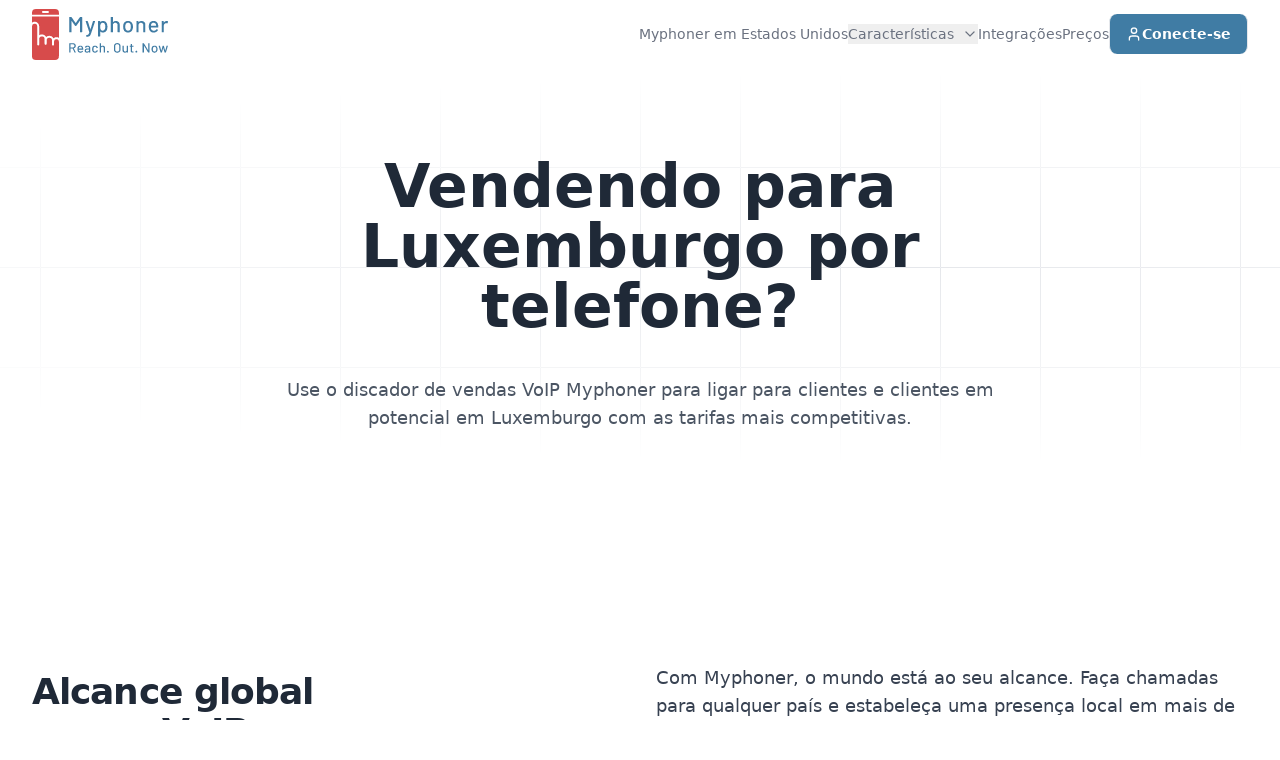

--- FILE ---
content_type: application/javascript; charset=UTF-8
request_url: https://www.myphoner.com/commons-39c4b835f1fa6b212e03.js
body_size: 5342
content:
(self.webpackChunkmyphoner_landing_pages=self.webpackChunkmyphoner_landing_pages||[]).push([[223],{24755:function(e,t,n){e.exports=n(29384)},29384:function(e,t,n){"use strict";t.__esModule=!0;var a=n(32389);Object.keys(a).forEach(function(e){"default"!==e&&"__esModule"!==e&&(e in t&&t[e]===a[e]||(t[e]=a[e]))});var r=n(83064);Object.keys(r).forEach(function(e){"default"!==e&&"__esModule"!==e&&(e in t&&t[e]===r[e]||(t[e]=r[e]))});var o=n(92232);Object.keys(o).forEach(function(e){"default"!==e&&"__esModule"!==e&&(e in t&&t[e]===o[e]||(t[e]=o[e]))});var i=n(53514);Object.keys(i).forEach(function(e){"default"!==e&&"__esModule"!==e&&(e in t&&t[e]===i[e]||(t[e]=i[e]))})},32532:function(e,t,n){"use strict";n.d(t,{G:function(){return A},L:function(){return y},M:function(){return C},P:function(){return x},_:function(){return s},a:function(){return i},b:function(){return p},d:function(){return u},g:function(){return g},h:function(){return l}});var a=n(96540),r=(n(45147),n(5556)),o=n.n(r);function i(){return i=Object.assign?Object.assign.bind():function(e){for(var t=1;t<arguments.length;t++){var n=arguments[t];for(var a in n)Object.prototype.hasOwnProperty.call(n,a)&&(e[a]=n[a])}return e},i.apply(this,arguments)}function s(e,t){if(null==e)return{};var n,a,r={},o=Object.keys(e);for(a=0;a<o.length;a++)t.indexOf(n=o[a])>=0||(r[n]=e[n]);return r}const l=()=>"undefined"!=typeof HTMLImageElement&&"loading"in HTMLImageElement.prototype;const c=e=>{var t;return(e=>{var t,n;return Boolean(null==e||null==(t=e.images)||null==(n=t.fallback)?void 0:n.src)})(e)?e:(e=>Boolean(null==e?void 0:e.gatsbyImageData))(e)?e.gatsbyImageData:(e=>Boolean(null==e?void 0:e.gatsbyImage))(e)?e.gatsbyImage:null==e||null==(t=e.childImageSharp)?void 0:t.gatsbyImageData},u=e=>{var t,n,a;return null==(t=c(e))||null==(n=t.images)||null==(a=n.fallback)?void 0:a.src};function d(e,t,n){const a={};let r="gatsby-image-wrapper";return"fixed"===n?(a.width=e,a.height=t):"constrained"===n&&(r="gatsby-image-wrapper gatsby-image-wrapper-constrained"),{className:r,"data-gatsby-image-wrapper":"",style:a}}function p(e,t,n,a,r){return void 0===r&&(r={}),i({},n,{loading:a,shouldLoad:e,"data-main-image":"",style:i({},r,{opacity:t?1:0})})}function g(e,t,n,a,r,o,s,l){const c={};o&&(c.backgroundColor=o,"fixed"===n?(c.width=a,c.height=r,c.backgroundColor=o,c.position="relative"):("constrained"===n||"fullWidth"===n)&&(c.position="absolute",c.top=0,c.left=0,c.bottom=0,c.right=0)),s&&(c.objectFit=s),l&&(c.objectPosition=l);const u=i({},e,{"aria-hidden":!0,"data-placeholder-image":"",style:i({opacity:t?0:1,transition:"opacity 500ms linear"},c)});return u}const m=["children"],f=function(e){let{layout:t,width:n,height:r}=e;return"fullWidth"===t?a.createElement("div",{"aria-hidden":!0,style:{paddingTop:r/n*100+"%"}}):"constrained"===t?a.createElement("div",{style:{maxWidth:n,display:"block"}},a.createElement("img",{alt:"",role:"presentation","aria-hidden":"true",src:`data:image/svg+xml;charset=utf-8,%3Csvg%20height='${r}'%20width='${n}'%20xmlns='http://www.w3.org/2000/svg'%20version='1.1'%3E%3C/svg%3E`,style:{maxWidth:"100%",display:"block",position:"static"}})):null},y=function(e){let{children:t}=e,n=s(e,m);return a.createElement(a.Fragment,null,a.createElement(f,i({},n)),t,null)},h=["src","srcSet","loading","alt","shouldLoad"],v=["fallback","sources","shouldLoad"],b=function(e){let{src:t,srcSet:n,loading:r,alt:o="",shouldLoad:l}=e,c=s(e,h);return a.createElement("img",i({},c,{decoding:"async",loading:r,src:l?t:void 0,"data-src":l?void 0:t,srcSet:l?n:void 0,"data-srcset":l?void 0:n,alt:o}))},w=function(e){let{fallback:t,sources:n=[],shouldLoad:r=!0}=e,o=s(e,v);const l=o.sizes||(null==t?void 0:t.sizes),c=a.createElement(b,i({},o,t,{sizes:l,shouldLoad:r}));return n.length?a.createElement("picture",null,n.map(e=>{let{media:t,srcSet:n,type:o}=e;return a.createElement("source",{key:`${t}-${o}-${n}`,type:o,media:t,srcSet:r?n:void 0,"data-srcset":r?void 0:n,sizes:l})}),c):c};var E;b.propTypes={src:r.string.isRequired,alt:r.string.isRequired,sizes:r.string,srcSet:r.string,shouldLoad:r.bool},w.displayName="Picture",w.propTypes={alt:r.string.isRequired,shouldLoad:r.bool,fallback:r.exact({src:r.string.isRequired,srcSet:r.string,sizes:r.string}),sources:r.arrayOf(r.oneOfType([r.exact({media:r.string.isRequired,type:r.string,sizes:r.string,srcSet:r.string.isRequired}),r.exact({media:r.string,type:r.string.isRequired,sizes:r.string,srcSet:r.string.isRequired})]))};const k=["fallback"],x=function(e){let{fallback:t}=e,n=s(e,k);return t?a.createElement(w,i({},n,{fallback:{src:t},"aria-hidden":!0,alt:""})):a.createElement("div",i({},n))};x.displayName="Placeholder",x.propTypes={fallback:r.string,sources:null==(E=w.propTypes)?void 0:E.sources,alt:function(e,t,n){return e[t]?new Error(`Invalid prop \`${t}\` supplied to \`${n}\`. Validation failed.`):null}};const C=function(e){return a.createElement(a.Fragment,null,a.createElement(w,i({},e)),a.createElement("noscript",null,a.createElement(w,i({},e,{shouldLoad:!0}))))};C.displayName="MainImage",C.propTypes=w.propTypes;const L=["as","className","class","style","image","loading","imgClassName","imgStyle","backgroundColor","objectFit","objectPosition"],S=["style","className"],_=e=>e.replace(/\n/g,""),O=function(e,t,n){for(var a=arguments.length,r=new Array(a>3?a-3:0),i=3;i<a;i++)r[i-3]=arguments[i];return e.alt||""===e.alt?o().string.apply(o(),[e,t,n].concat(r)):new Error(`The "alt" prop is required in ${n}. If the image is purely presentational then pass an empty string: e.g. alt="". Learn more: https://a11y-style-guide.com/style-guide/section-media.html`)},I={image:o().object.isRequired,alt:O},M=["as","image","style","backgroundColor","className","class","onStartLoad","onLoad","onError"],j=["style","className"],$=new Set;let T,N;const R=function(e){let{as:t="div",image:r,style:o,backgroundColor:c,className:u,class:p,onStartLoad:g,onLoad:m,onError:f}=e,y=s(e,M);const{width:h,height:v,layout:b}=r,w=d(h,v,b),{style:E,className:k}=w,x=s(w,j),C=(0,a.useRef)(),L=(0,a.useMemo)(()=>JSON.stringify(r.images),[r.images]);p&&(u=p);const S=function(e,t,n){let a="";return"fullWidth"===e&&(a=`<div aria-hidden="true" style="padding-top: ${n/t*100}%;"></div>`),"constrained"===e&&(a=`<div style="max-width: ${t}px; display: block;"><img alt="" role="presentation" aria-hidden="true" src="data:image/svg+xml;charset=utf-8,%3Csvg%20height='${n}'%20width='${t}'%20xmlns='http://www.w3.org/2000/svg'%20version='1.1'%3E%3C/svg%3E" style="max-width: 100%; display: block; position: static;"></div>`),a}(b,h,v);return(0,a.useEffect)(()=>{T||(T=n.e(108).then(n.bind(n,81108)).then(e=>{let{renderImageToString:t,swapPlaceholderImage:n}=e;return N=t,{renderImageToString:t,swapPlaceholderImage:n}}));const e=C.current.querySelector("[data-gatsby-image-ssr]");if(e&&l())return e.complete?(null==g||g({wasCached:!0}),null==m||m({wasCached:!0}),setTimeout(()=>{e.removeAttribute("data-gatsby-image-ssr")},0)):(null==g||g({wasCached:!0}),e.addEventListener("load",function t(){e.removeEventListener("load",t),null==m||m({wasCached:!0}),setTimeout(()=>{e.removeAttribute("data-gatsby-image-ssr")},0)})),void $.add(L);if(N&&$.has(L))return;let t,a;return T.then(e=>{let{renderImageToString:n,swapPlaceholderImage:s}=e;C.current&&(C.current.innerHTML=n(i({isLoading:!0,isLoaded:$.has(L),image:r},y)),$.has(L)||(t=requestAnimationFrame(()=>{C.current&&(a=s(C.current,L,$,o,g,m,f))})))}),()=>{t&&cancelAnimationFrame(t),a&&a()}},[r]),(0,a.useLayoutEffect)(()=>{$.has(L)&&N&&(C.current.innerHTML=N(i({isLoading:$.has(L),isLoaded:$.has(L),image:r},y)),null==g||g({wasCached:!0}),null==m||m({wasCached:!0}))},[r]),(0,a.createElement)(t,i({},x,{style:i({},E,o,{backgroundColor:c}),className:`${k}${u?` ${u}`:""}`,ref:C,dangerouslySetInnerHTML:{__html:S},suppressHydrationWarning:!0}))},A=(0,a.memo)(function(e){return e.image?(0,a.createElement)(R,e):null});A.propTypes=I,A.displayName="GatsbyImage";const P=["src","__imageData","__error","width","height","aspectRatio","tracedSVGOptions","placeholder","formats","quality","transformOptions","jpgOptions","pngOptions","webpOptions","avifOptions","blurredOptions","breakpoints","outputPixelDensities"];function q(e){return function(t){let{src:n,__imageData:r,__error:o}=t,l=s(t,P);return o&&console.warn(o),r?a.createElement(e,i({image:r},l)):(console.warn("Image not loaded",n),null)}}const W=q(function(e){let{as:t="div",className:n,class:r,style:o,image:l,loading:c="lazy",imgClassName:u,imgStyle:m,backgroundColor:f,objectFit:h,objectPosition:v}=e,b=s(e,L);if(!l)return console.warn("[gatsby-plugin-image] Missing image prop"),null;r&&(n=r),m=i({objectFit:h,objectPosition:v,backgroundColor:f},m);const{width:w,height:E,layout:k,images:O,placeholder:I,backgroundColor:M}=l,j=d(w,E,k),{style:$,className:T}=j,N=s(j,S),R={fallback:void 0,sources:[]};return O.fallback&&(R.fallback=i({},O.fallback,{srcSet:O.fallback.srcSet?_(O.fallback.srcSet):void 0})),O.sources&&(R.sources=O.sources.map(e=>i({},e,{srcSet:_(e.srcSet)}))),a.createElement(t,i({},N,{style:i({},$,o,{backgroundColor:f}),className:`${T}${n?` ${n}`:""}`}),a.createElement(y,{layout:k,width:w,height:E},a.createElement(x,i({},g(I,!1,k,w,E,M,h,v))),a.createElement(C,i({"data-gatsby-image-ssr":"",className:u},b,p("eager"===c,!1,R,c,m)))))}),z=function(e,t){for(var n=arguments.length,a=new Array(n>2?n-2:0),r=2;r<n;r++)a[r-2]=arguments[r];return"fullWidth"!==e.layout||"width"!==t&&"height"!==t||!e[t]?o().number.apply(o(),[e,t].concat(a)):new Error(`"${t}" ${e[t]} may not be passed when layout is fullWidth.`)},D=new Set(["fixed","fullWidth","constrained"]),F={src:o().string.isRequired,alt:O,width:z,height:z,sizes:o().string,layout:e=>{if(void 0!==e.layout&&!D.has(e.layout))return new Error(`Invalid value ${e.layout}" provided for prop "layout". Defaulting to "constrained". Valid values are "fixed", "fullWidth" or "constrained".`)}};W.displayName="StaticImage",W.propTypes=F;const U=q(A);U.displayName="StaticImage",U.propTypes=F},45147:function(e){"use strict";const t=/[\p{Lu}]/u,n=/[\p{Ll}]/u,a=/^[\p{Lu}](?![\p{Lu}])/gu,r=/([\p{Alpha}\p{N}_]|$)/u,o=/[_.\- ]+/,i=new RegExp("^"+o.source),s=new RegExp(o.source+r.source,"gu"),l=new RegExp("\\d+"+r.source,"gu"),c=(e,r)=>{if("string"!=typeof e&&!Array.isArray(e))throw new TypeError("Expected the input to be `string | string[]`");if(r={pascalCase:!1,preserveConsecutiveUppercase:!1,...r},0===(e=Array.isArray(e)?e.map(e=>e.trim()).filter(e=>e.length).join("-"):e.trim()).length)return"";const o=!1===r.locale?e=>e.toLowerCase():e=>e.toLocaleLowerCase(r.locale),c=!1===r.locale?e=>e.toUpperCase():e=>e.toLocaleUpperCase(r.locale);if(1===e.length)return r.pascalCase?c(e):o(e);return e!==o(e)&&(e=((e,a,r)=>{let o=!1,i=!1,s=!1;for(let l=0;l<e.length;l++){const c=e[l];o&&t.test(c)?(e=e.slice(0,l)+"-"+e.slice(l),o=!1,s=i,i=!0,l++):i&&s&&n.test(c)?(e=e.slice(0,l-1)+"-"+e.slice(l-1),s=i,i=!1,o=!0):(o=a(c)===c&&r(c)!==c,s=i,i=r(c)===c&&a(c)!==c)}return e})(e,o,c)),e=e.replace(i,""),e=r.preserveConsecutiveUppercase?((e,t)=>(a.lastIndex=0,e.replace(a,e=>t(e))))(e,o):o(e),r.pascalCase&&(e=c(e.charAt(0))+e.slice(1)),((e,t)=>(s.lastIndex=0,l.lastIndex=0,e.replace(s,(e,n)=>t(n)).replace(l,e=>t(e))))(e,c)};e.exports=c,e.exports.default=c},53514:function(e,t,n){"use strict";var a=n(24994);t.__esModule=!0,t.Link=void 0;var r=a(n(94634)),o=a(n(54893)),i=function(e,t){if(!t&&e&&e.__esModule)return e;if(null===e||"object"!=typeof e&&"function"!=typeof e)return{default:e};var n=d(t);if(n&&n.has(e))return n.get(e);var a={},r=Object.defineProperty&&Object.getOwnPropertyDescriptor;for(var o in e)if("default"!==o&&Object.prototype.hasOwnProperty.call(e,o)){var i=r?Object.getOwnPropertyDescriptor(e,o):null;i&&(i.get||i.set)?Object.defineProperty(a,o,i):a[o]=e[o]}a.default=e,n&&n.set(e,a);return a}(n(96540)),s=n(83064),l=n(55268),c=n(13773),u=["language","to","onClick"];function d(e){if("function"!=typeof WeakMap)return null;var t=new WeakMap,n=new WeakMap;return(d=function(e){return e?n:t})(e)}var p=i.default.forwardRef(function(e,t){var n=e.language,a=e.to,d=e.onClick,p=(0,o.default)(e,u),g=(0,i.useContext)(s.I18nextContext),m=n||g.language,f=""+function(e){return g.generateDefaultLanguagePage||e!==g.defaultLanguage?"/"+e:""}(m)+a;return i.default.createElement(l.Link,(0,r.default)({},p,{to:f,innerRef:t,hrefLang:m,onClick:function(e){n&&localStorage.setItem(c.LANGUAGE_KEY,n),d&&d(e)}}))});t.Link=p},54893:function(e){e.exports=function(e,t){if(null==e)return{};var n={};for(var a in e)if({}.hasOwnProperty.call(e,a)){if(-1!==t.indexOf(a))continue;n[a]=e[a]}return n},e.exports.__esModule=!0,e.exports.default=e.exports},77528:function(e,t,n){"use strict";var a=n(96540),r=n(55268),o=n(32532),i=n(24755);t.A=function(e){let{description:t,meta:n,keywords:s,title:l,includeSchemaOrg:c,location:u}=e;const{site:d,logo:p,screenshot:g}=(0,r.useStaticQuery)("575453888"),m=`{\n    "@context": "http://schema.org",\n    "@type": "WebApplication",\n    "@id": "myphoner",\n    "applicationCategory": "BusinessApplication",\n    "applicationSubCategory": "Sales",\n    "name": "Myphoner",\n    "description": "Cold calling software for sales teams",\n    "operatingSystem": "all",\n    "browserRequirements": "Requires Javascript and HTML5 support",\n    "url": "https://www.myphoner.com",\n    "screenshot": "${(0,o.d)(g)}",\n    "aggregateRating": {\n      "@type": "AggregateRating",\n      "ratingValue": "4.7",\n      "reviewCount": "94",\n      "bestRating": "5",\n      "worstRating": "4"\n    },\n    "offers": {\n      "@type": "AggregateOffer",\n      "offeredBy": {\n        "@type": "Organization",\n        "name":"Myphoner"\n      },\n      "lowPrice": "15",\n      "offerCount": "6",\n      "priceCurrency": "USD"\n    },\n    "creator": {\n      "@type":"Organization",\n      "@id":"#organization",\n      "url":"https://www.myphoner.com/",\n      "name":"Myphoner",\n      "logo":{\n        "@type":"ImageObject",\n        "url":"${(0,o.d)(p)}",\n        "width":"540px",\n        "height":"540px"\n      }\n    }\n  }`,f=t||d.siteMetadata.description,y=[{name:"description",content:f},{property:"og:site_name",content:"Myphoner"},{property:"og:title",content:l},{property:"og:description",content:f},{property:"og:type",content:"website"},{property:"og:url",content:`${d.siteMetadata.siteUrl}${u.pathname}`},{name:"twitter:card",content:"summary"},{name:"twitter:site",content:d.siteMetadata.author},{name:"twitter:title",content:l},{name:"twitter:description",content:f}],h=n?n.concat(y):y,v=(e,t)=>t.name&&e.find(e=>e.name===t.name)||t.property&&e.find(e=>e.property===t.property)?e:e.concat(t);return a.createElement(a.Fragment,null,a.createElement("html",{lang:a.useContext(i.I18nextContext).language}),a.createElement("title",null,l),h.reduce(v,[]).concat(s&&s.length>0?{name:"keywords",content:s.join(", ")}:[]).map(e=>e.name?a.createElement("meta",{name:e.name,content:e.content,key:e.name}):e.property?a.createElement("meta",{property:e.property,content:e.content,key:e.property}):void 0),c?a.createElement("script",{type:"application/ld+json"},m):"")}},92232:function(e,t,n){"use strict";var a=n(24994);t.__esModule=!0,t.useI18next=void 0;var r=a(n(94634)),o=n(32389),i=n(96540),s=n(55268),l=n(83064),c=n(13773);t.useI18next=function(e,t){var n=(0,o.useTranslation)(e,t),a=n.i18n,u=n.t,d=n.ready,p=(0,i.useContext)(l.I18nextContext),g=p.routed,m=p.defaultLanguage,f=p.generateDefaultLanguagePage,y=function(e){return f||e!==m?"/"+e:""};return(0,r.default)({},p,{i18n:a,t:u,ready:d,navigate:function(e,t){var n=y(p.language),a=g?""+n+e:""+e;return(0,s.navigate)(a,t)},changeLanguage:function(e,t,n){var a=""+y(e)+(t||function(e){if(!g)return e;var t=e.indexOf("/",1);return e.substring(t)}(window.location.pathname))+window.location.search;return localStorage.setItem(c.LANGUAGE_KEY,e),(0,s.navigate)(a,n)}})}}}]);
//# sourceMappingURL=commons-39c4b835f1fa6b212e03.js.map